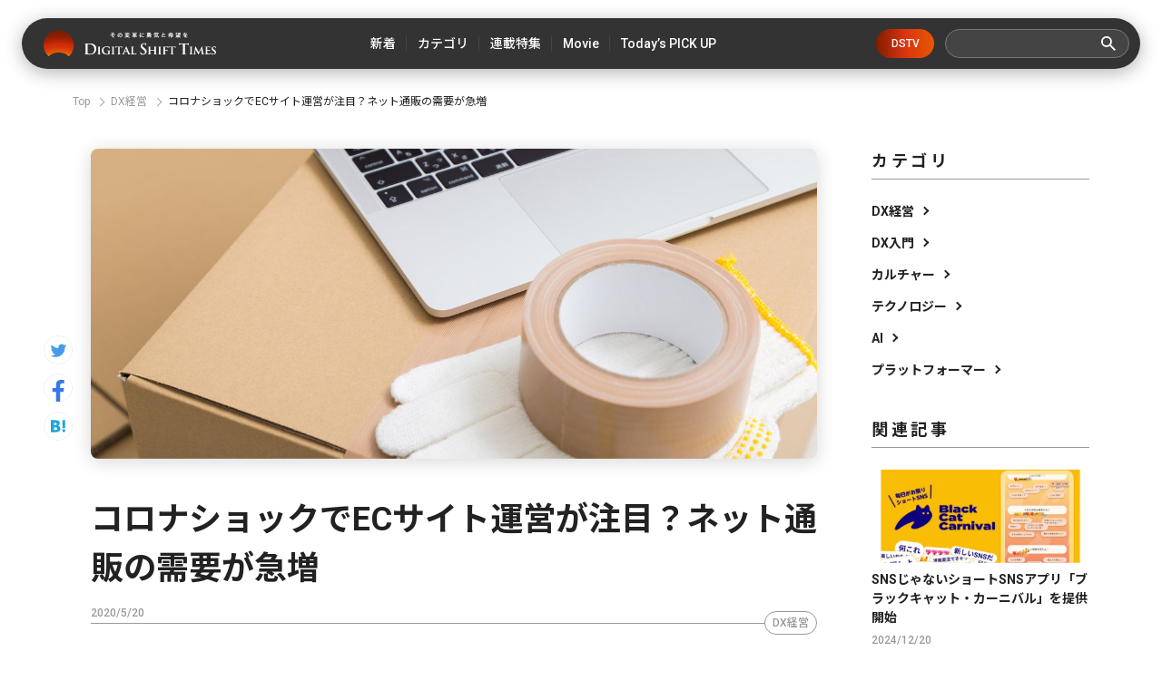

--- FILE ---
content_type: text/html; charset=utf-8
request_url: https://digital-shift.jp/flash_news/6656746
body_size: 14409
content:












    <!doctype html>
    <html>
    <head>
        <!-- Google Tag Manager -->
<script>(function(w,d,s,l,i){w[l]=w[l]||[];w[l].push({'gtm.start':
new Date().getTime(),event:'gtm.js'});var f=d.getElementsByTagName(s)[0],
j=d.createElement(s),dl=l!='dataLayer'?'&l='+l:'';j.async=true;j.src=
'https://www.googletagmanager.com/gtm.js?id='+i+dl;f.parentNode.insertBefore(j,f);
})(window,document,'script','dataLayer','GTM-W6DQM8P');</script>
<!-- End Google Tag Manager -->




        <meta http-equiv="X-UA-Compatible" content="IE=edge">
        <meta charset="UTF-8">
        <meta name="viewport" content="width=device-width, initial-scale=1.0, user-scalable=0">
        <title>コロナショックでECサイト運営が注目？ネット通販の需要が急増 - Digital Shift Times（デジタル シフト タイムズ） その変革に勇気と希望を</title>
        
        <link href="https://cdn.clipkit.co/tenants/591/sites/favicons/000/000/001/square/af4c322c-79fc-4c0a-9e52-e8421203f718.png?1558518639" rel="shortcut icon" type="image/vnd.microsoft.icon">
        <link rel="apple-touch-icon" href="https://cdn.clipkit.co/tenants/591/sites/touch_icons/000/000/001/square/4e36e2c1-d5f8-4bef-ae00-4b5fa44b039a.png?1559557236">
        <link rel="preconnect" href="https://fonts.googleapis.com">
        <link rel="preconnect" href="https://fonts.gstatic.com" crossorigin>
        <link href="https://fonts.googleapis.com/css2?family=Noto+Sans+JP:wght@400;500;700&family=Roboto:wght@400;500;700&family=Akshar:wght@400;600&display=swap" rel="stylesheet">
        <link href="https://cdn.clipkit.co/tenants/591/resources/assets/000/000/542/original/slick-theme.css?1685606679" rel="stylesheet">
        <link href="https://cdn.clipkit.co/tenants/591/resources/assets/000/000/543/original/slick.css?1685606679" rel="stylesheet">
        
          <link rel="stylesheet" href="https://cdn.clipkit.co/tenants/591/resources/assets/000/000/172/original/richtext.css?1603354153">
        
        <link rel="stylesheet" media="screen" href="https://cdn.clipkit.co/clipkit/stylesheets/application-1.0.css">
        <link href="https://cdn.clipkit.co/tenants/591/resources/assets/000/000/502/original/style.css?1718807831" rel="stylesheet">
        
        <script src="https://cdn.clipkit.co/tenants/591/resources/assets/000/000/534/original/jquery.min.js?1685606678"></script>

        <!--default-->
        <link rel="stylesheet" href="//maxcdn.bootstrapcdn.com/font-awesome/4.6.3/css/font-awesome.min.css">
        
        <!-- cookie.js  -->
        <script src="https://cdnjs.cloudflare.com/ajax/libs/jquery-cookie/1.4.1/jquery.cookie.js"></script>
        <!-- Lightcase -->
        
        
        <!-- digital day -->
        <link rel="stylesheet" href="https://cdn.clipkit.co/tenants/591/resources/assets/000/000/488/original/jquery.yycountdown.css?1633049403">  
        <script src="https://cdn.clipkit.co/tenants/591/resources/assets/000/000/487/original/jquery.yycountdown.min.js?1633049403"></script>
        <!--国際化対応-->
        <script>
          function I18nDummy() {}
          I18nDummy.prototype = {
            defaultLocale : function() { return 'ja'; } ,
            locale : function() { return 'ja'; }
          }
          window.I18n = I18nDummy;
        </script>
        
        
  
  
  
  
    <link rel="canonical" href="https://digital-shift.jp/flash_news/6656746">
  
  
  
  
  
  
  <meta name="description" content="">
  <meta name="keywords" content="">
  <meta name="twitter:card" content="summary_large_image">
  <meta name="twitter:domain" content="digital-shift.jp">
  <meta name="twitter:title" content="コロナショックでECサイト運営が注目？ネット通販の需要が急増 - Digital Shift Times（デジタル シフト タイムズ） その変革に勇気と希望を">
  <meta name="twitter:image" content="https://cdn.clipkit.co/tenants/591/articles/images/000/000/614/large/8c85b5be-e5da-4785-9c7b-b2c23456b2a5.jpg?1588300442">
  <meta name="twitter:description" content="">
  <meta property="og:site_name" content="Digital Shift Times（デジタル シフト タイムズ） その変革に勇気と希望を">
  <meta property="og:title" content="コロナショックでECサイト運営が注目？ネット通販の需要が急増">
  <meta property="og:description" content="">
  <meta property="og:type" content="article">
  <meta property="og:url" content="https://digital-shift.jp/flash_news/6656746">
  <meta property="og:image" content="https://cdn.clipkit.co/tenants/591/articles/images/000/000/614/large/8c85b5be-e5da-4785-9c7b-b2c23456b2a5.jpg?1588300442">
  <script type="application/ld+json">
  {
    "@context": "http://schema.org",
    "@type": "NewsArticle",
    "mainEntityOfPage":{
      "@type":"WebPage",
      "@id": "https://digital-shift.jp/flash_news/6656746"
    },
    "headline": "コロナショックでECサイト運営が注目？ネット通販の需要が急増",
    "image": {
      "@type": "ImageObject",
      "url": "https://cdn.clipkit.co/tenants/591/articles/images/000/000/614/medium/8c85b5be-e5da-4785-9c7b-b2c23456b2a5.jpg?1588300442",
      "width": 800,
      "height": 600
    },
    "datePublished": "2020-05-20T17:02:15+09:00",
    "dateModified": "2020-05-20T17:02:15+09:00",
    "author": {
      "@type": "Person",
      "name": "ライター"
    },
    "publisher": {
      "@type": "Organization",
      "name": "Digital Shift Times（デジタル シフト タイムズ） その変革に勇気と希望を",
      "logo": {
        "@type": "ImageObject",
        "url": "https://cdn.clipkit.co/tenants/591/sites/logos/000/000/001/logo_sm/54481d30-6240-4181-aba6-b9ad9ea020f8.png?1558518213"
      }
    },
    "description": ""
  }
  </script>

        <!-- headタグ内の下部に挿入されます -->

<!-- Facebook Pixel Code -->
<script>
!function(f,b,e,v,n,t,s)
{if(f.fbq)return;n=f.fbq=function(){n.callMethod?
n.callMethod.apply(n,arguments):n.queue.push(arguments)};
if(!f._fbq)f._fbq=n;n.push=n;n.loaded=!0;n.version='2.0';
n.queue=[];t=b.createElement(e);t.async=!0;
t.src=v;s=b.getElementsByTagName(e)[0];
s.parentNode.insertBefore(t,s)}(window,document,'script',
'https://connect.facebook.net/en_US/fbevents.js');
 fbq('init', '798632957314376'); 
fbq('track', 'PageView');
</script>
<noscript>
 <img height="1" width="1" 
src="https://www.facebook.com/tr?id=798632957314376&ev=PageView
&noscript=1"/>
</noscript>
<!-- End Facebook Pixel Code -->

<meta name="google-site-verification" content="1lqBs8v4TV28nGNETd2vDsdgaTUJiH21ATg2p6dWq58" />
    <meta name="csrf-param" content="authenticity_token" />
<meta name="csrf-token" content="AubZa620ACz2BabdkGcJ1xMATDoxOBNnnoMJuqo44fhj9iJTQb_7pT0t8X1wcLjDjZ4_uEzRO3-bTImyPFvEkw" /><script>window.routing_root_path = '';
window.site_name = 'media';
I18n.defaultLocale = 'ja';
I18n.locale = 'ja';</script></head>
	
    <body>
        <!-- bodyタグ内の上部に挿入されます -->

<!-- Google Tag Manager (noscript) -->
<noscript><iframe src="https://www.googletagmanager.com/ns.html?id=GTM-W6DQM8P"
height="0" width="0" style="display:none;visibility:hidden"></iframe></noscript>
<!-- End Google Tag Manager (noscript) -->

<!-- Vタグ -->
<script src="https://cdn.vdist.link/js/vtag.advertorial.20210412.js"></script>
<script>
 VTag.initTracker('Qysv0N4VRcKq4WMTl0IZ7A', 'd8af331f-7a82-4645-af82-fab3bd16b8be')
</script>

        <header class="l_header">
	<div class="inner flex">
	  
		  <div class="_logo"><a class="flex" href="/">
  			<img src="https://cdn.clipkit.co/tenants/591/resources/assets/000/000/531/original/logo.svg?1685606677" alt="Digital Shift Times（デジタル シフト タイムズ） その変革に勇気と希望を">
  		</a></div>
    
		<ul class="flex _nav">
			<li><a href="https://digital-shift.jp/pick-up"><span>新着</span></a></li>
			<li class="_parent_menu">
				<a><span>カテゴリ</span></a>
				<nav class="_child_menu">
					<ul class="flex">
						<li><a href="https://digital-shift.jp/dx_management">DX経営</a></li>
						<li><a href="https://digital-shift.jp/dx_introduction">DX入門</a></li>
						<li><a href="https://digital-shift.jp/culture">カルチャー</a></li>
						<li><a href="https://digital-shift.jp/technology">テクノロジー</a></li>
						<li><a href="https://digital-shift.jp/ai">AI</a></li>
						<li><a href="https://digital-shift.jp/platformer">プラットフォーマー</a></li>
					</ul>
				</nav>
			</li>
			<li><a href="https://digital-shift.jp/series"><span>連載特集</span></a></li>
			<li class="_parent_menu">
				<a><span>Movie</span></a>
				<nav class="_child_menu">
					<ul class="flex">
						<li><a href="https://digital-shift.jp/dstv">DSTV</a></li>
						<li><a href="https://digital-shift.jp/experience-report">体験レポート</a></li>
					</ul>
				</nav>
			</li>
			<li><a href="https://digital-shift.jp/flash_news"><span>Today’s PICK UP</span></a></li>
		</ul>
		<a class="_btn_dstv" href="https://digital-shift.jp/dstv">DSTV</a>
		<div class="prt_search">
			<form action="/search" role="search">
				<div class="_search flex">
					<input type="text" id="nav-keyword-search" name="q" value="" autocomplete="off">
					<button class="flex" type="submit"><img src="https://cdn.clipkit.co/tenants/591/resources/assets/000/000/521/original/ico_search.svg?1685606676"></button>
				</div>
			</form>
		</div>
		<i class="btn_menu_open"></i>
	</div>
</header>

<div class="forSp">
	<nav class="l_modal_menu" style="display: none;">
		<div class="inner">
			<div class="prt_search">
				<form action="/search" role="search">
					<div class="_search flex">
						<input type="text" id="nav-keyword-search" name="q" value="" autocomplete="off">
						<button class="flex" type="submit"><img src="https://cdn.clipkit.co/tenants/591/resources/assets/000/000/521/original/ico_search.svg?1685606676"></button>
					</div>
				</form>
			</div>
			<ul class="_nav">
				<li><a href="https://digital-shift.jp/pick-up"><span class="flex">新着</span></a></li>
				<li>
					<span class="flex _more">カテゴリ</span>
					<ul>
						<li><a href="https://digital-shift.jp/dx_management"><span class="flex">DX経営</span></a></li>
						<li><a href="https://digital-shift.jp/dx_introduction"><span class="flex">DX入門</span></a></li>
						<li><a href="https://digital-shift.jp/culture"><span class="flex">カルチャー</span></a></li>
						<li><a href="https://digital-shift.jp/technology"><span class="flex">テクノロジー</span></a></li>
						<li><a href="https://digital-shift.jp/ai"><span class="flex">AI</span></a></li>
						<li><a href="https://digital-shift.jp/platformer"><span class="flex">プラットフォーマー</span></a></li>
					</ul>
				</li>
				<li><a href="https://digital-shift.jp/series"><span class="flex">連載特集</span></a></li>
				<li>
					<span class="flex _more">Movie</span>
					<ul>
						<li><a href="https://digital-shift.jp/dstv"><span class="flex">DSTV</span></a></li>
						<li><a href="https://digital-shift.jp/experience-report"><span class="flex">体験レポート</span></a></li>
					</ul>
				</li>
				<li><a href="https://digital-shift.jp/flash_news"><span class="flex">Today’s PICK UP</span></a></li>
			</ul>
			<a class="_btn_dstv" href="https://digital-shift.jp/dstv">DSTV</a>
			<ul class="_sns flex">
				<li><a href="https://www.facebook.com/Digital.Shift.Times/" target="_blank"><img src="https://cdn.clipkit.co/tenants/591/resources/assets/000/000/525/original/ico_sns_fb_wt.svg?1685606677"></a></li>
				<li><a href="https://twitter.com/DST_edit" target="_blank"><img src="https://cdn.clipkit.co/tenants/591/resources/assets/000/000/529/original/ico_sns_tw_wt.svg?1685606677"></a></li>
				<li><a href="https://www.youtube.com/@Digital-Shift-Times/featured" target="_blank"><img src="https://cdn.clipkit.co/tenants/591/resources/assets/000/000/530/original/ico_sns_youtube_wt.svg?1685606677"></a></li>
			<li><a href="https://www.tiktok.com/@digitalshifttimes_ch?is_from_webapp=1&sender_device=pc" target="_blank"><img src="https://cdn.clipkit.co/tenants/591/resources/assets/000/000/527/original/ico_sns_tiktok_wt.svg?1685606677"></a></li>
			</ul>
		</div>
	</nav>
</div>



<div class="l_wrapper">
  

  




<nav class="l_breadcrumb">
  <div class="inner">
    <ul class="flex">
      
        <li class="flex" itemprop="itemListElement" itemscope itemtype="http://schema.org/ListItem">
          
          
          
          <a itemprop="item" href="/">
            <span itemprop="name">
              
                Top
              
            </span>
          </a>
          <meta itemprop="position" content="1">
          
          
        </li>
        
      
        <li class="flex" itemprop="itemListElement" itemscope itemtype="http://schema.org/ListItem">
          
          
          
          
          
          
          <a itemprop="item" href="https://digital-shift.jp/dx_management">
            <span itemprop="name">
              DX経営
            </span>
          </a>
          <meta itemprop="position" content="2">
          
          
          
          
          
        </li>
        
      
      <li class="flex" itemprop="itemListElement" itemscope itemtype="http://schema.org/ListItem">
        <strong itemprop="name">コロナショックでECサイト運営が注目？ネット通販の需要が急増</strong>
        <meta itemprop="position" content="3">
      </li>
    </ul>
  </div>
</nav>



        
 

<div class="l_pg_article">
	<div class="inner flex">
		<div class="prt_article_sns">
			<ul>
				<li><a href="https://twitter.com/intent/tweet?url=https://digital-shift.jp/flash_news/6656746&text=コロナショックでECサイト運営が注目？ネット通販の需要が急増" target="_blank"><img src="https://cdn.clipkit.co/tenants/591/resources/assets/000/000/528/original/ico_sns_tw.svg?1685606677"></a></li>
				<li><a href="https://www.facebook.com/sharer/sharer.php?u=https://digital-shift.jp/flash_news/6656746" target="_blank"><img src="https://cdn.clipkit.co/tenants/591/resources/assets/000/000/524/original/ico_sns_fb.svg?1685606677"></a></li>
				<li><a href="http://b.hatena.ne.jp/entry/https://digital-shift.jp/flash_news/6656746" data-hatena-bookmark-title="コロナショックでECサイト運営が注目？ネット通販の需要が急増" target="_blank"><img src="https://cdn.clipkit.co/tenants/591/resources/assets/000/000/526/original/ico_sns_hb.svg?1685606677"></a></li>
			</ul>
		</div>

		<div class="_main">
			<article>
				<section class="_head">
					<div class="_photo">
						<figure>
							<img src="https://cdn.clipkit.co/tenants/591/articles/images/000/000/614/large/8c85b5be-e5da-4785-9c7b-b2c23456b2a5.jpg?1588300442">
						</figure>
					</div>
					<h1>コロナショックでECサイト運営が注目？ネット通販の需要が急増</h1>
					<div class="_data">
						<p class="_date" itemprop="datePublished" datetime="2020-05-20 17:02:15 +0900">2020/5/20</p>
						<div class="_cat flex">
						  
						  
						  
						  
              
             
              
      				<a href="https://digital-shift.jp/dx_management">DX経営</a>
      				
						  
						</div>
					</div>
					
          
          
          
          
          
         
          
        </section>
        <section class="_body ">
          
          
          
          

            
              
              
                
            
              <div class="p-toc">
                <p>Contents</p>
                <ul>
                  
                  
                    <li class="lvitem_head_h2 item_head_h2">
                      <a href="#item6780">コロナショックで窮地に立たされる経済</a>
                    </li>
                  
                  
                    <li class="lvitem_head_h2 item_head_h2">
                      <a href="#item6783">コロナショックでECサイトが注目を集める理由</a>
                    </li>
                  
                  
                    <li class="lvitem_head_h2 item_head_h2">
                      <a href="#item6786">売り上げ減の企業に向けてECサイト支援が続出</a>
                    </li>
                  
                </ul>
              </div>
             
          
                
              
              
            
            
            
            
        
        
          <div class="article-item item_rich_text " id="item7364" data-item-id="7364" data-item-type="ItemRichText"><div class="item-body-hbr">新型コロナウィルスの感染拡大をきっかけに、多くの企業が経済的なピンチに追い込まれています。この厳しい状況下で今注目されているのが「ECサイト運営」です。これまで店舗販売をしてきた企業も、外出自粛要請を受け、大きな経済損失を受けていますが、ECサイトを運営することによって収入源を増やせるかもしれません。今回はコロナショックで打撃を受けた企業やフリーランサーに向けて、ECサイト運営について詳しく解説していきます。</div></div>
        
        

          
          

            
            
            
            
        
        
          <div class="article-item item_heading item_head_h2 " id="item6780" data-item-id="6780" data-item-type="ItemHeading">
            <h2 class="head">コロナショックで窮地に立たされる経済</h2>
          </div>
        
        

          
          

            
            
            
            
         
          
          <div class="article-item item_image item_image_center" id="item6781" data-item-id="6781" data-item-type="ItemImage">
            <div class="media">
              <div class="pull-sm-left">
                <a class="lightbox" href="https://cdn.clipkit.co/tenants/591/item_images/images/000/006/781/large/e9ccfb1c-79ee-4507-867f-73833e9712d8.jpg?1588300471" title="">
                  <span class="inline-image">
                    <img class="img-responsive item-image" alt="" data-reference="" src="https://cdn.clipkit.co/tenants/591/item_images/images/000/006/781/original/e9ccfb1c-79ee-4507-867f-73833e9712d8.jpg?1588300471">
                  </span>
                </a>
                
                <div class="media-body">
                  
                  
                
                
                  
                </div>
              </div>
            </div>
          </div>

        

          
          

            
            
            
            
        
        
          <div class="article-item item_rich_text " id="item6782" data-item-id="6782" data-item-type="ItemRichText"><div class="item-body-hbr">新型コロナウィルスで、どれだけの企業や個人に経済的な打撃を受けたのか、まずは今の状況について改めて確認していきましょう。<br>
<br>
<span class="decoration-01"></span><span class="bg-yellow"><span class="decoration-01">新型コロナウィルスで日本経済はリーマンショック以上の打撃<br>
</span></span><br>
新型コロナウィルスの経済的危機は、リーマンショック以上であるとする専門家も多いです。海外からの観光客が途絶えたことにより、観光業や旅行会社に大きな打撃を与えた頃から不況が始まりました。現状では、緊急事態宣言が全国に広がり、飲食業や接客を伴うサービス業も営業自粛が要請されています。企業の収入は減る一方ですが、従業員の給与は払わなければいけません。正規、非正規に限らず、雇用継続の問題も出ています。<br>
<br>
国からの経済的な補償はまだ不明確な部分がたくさんあり、仕事を休まなければいけない従業員はもちろんですが、雇用している企業側にとっても経営をやりくりしなければいけない状況でしょう。<br>
<br>
<span class="decoration-01"></span><span class="bg-yellow"><span class="decoration-01">コロナショックで特に打撃を受けた業種<br>
</span></span><br>
コロナショックで大きな打撃を受けた業種は主に「小売業」や「外食産業」「交通」です。インバウンドが主な収入源であった観光業なども、コロナウィルスの感染拡大が広がったことにより、ホテルや航空や交通のキャンセルが相次ぎ大ダメージを受けています。元々ギリギリの営業をしていた旅館などは、倒産に追い込まれることも。小売業の店舗販売がメインである百貨店やアパレル関係も非常に苦しい経済状況と言えるでしょう。<br>
<br>
あらゆる産業が外出自粛要請が出てから買い物客が減少し、経営が厳しくなっているようです。他にも外食産業も経済的な多大な打撃を受けており、コロナウィルスが落ち着くまでは資金繰りに苦労する店も多いのではないでしょうか。<br>
<br>
<span class="decoration-01"></span><span class="bg-yellow"><span class="decoration-01">収入は減るが休校などで支出は増える<br>
</span></span><br>
企業や個人の収入は減る一方で、家計の支出は増えています。学校に通うお子さんがいる家庭では休校が続き、給食がない分、1日3食の食事を用意しなければなりません。調理にかかる負担も大きく、家事の手間を省くためにテイクアウトや冷凍食品などに頼れば、食費は必然と割高に。家で過ごすことが多くなったことから、光熱費が通常より高くなってしまった家庭も多いのではないでしょうか。<br>
<br>
家庭での過ごし方によってかかる金額こそ違うものの、家計の負担は多少なりとも多くなっています。コロナショックはまだ始まったばかりなので、どのように支出を減らし、収入を増やしていくのかが課題になっていくでしょう。</div></div>
        
        

          
          

            
            
            
            
        
        
          <div class="article-item item_heading item_head_h2 " id="item6783" data-item-id="6783" data-item-type="ItemHeading">
            <h2 class="head">コロナショックでECサイトが注目を集める理由</h2>
          </div>
        
        

          
          

            
            
            
            
         
          
          <div class="article-item item_image item_image_center" id="item6784" data-item-id="6784" data-item-type="ItemImage">
            <div class="media">
              <div class="pull-sm-left">
                <a class="lightbox" href="https://cdn.clipkit.co/tenants/591/item_images/images/000/006/784/large/744ff4ca-774f-4382-a266-f03a3de90af4.jpg?1588300576" title="">
                  <span class="inline-image">
                    <img class="img-responsive item-image" alt="" data-reference="" src="https://cdn.clipkit.co/tenants/591/item_images/images/000/006/784/original/744ff4ca-774f-4382-a266-f03a3de90af4.jpg?1588300576">
                  </span>
                </a>
                
                <div class="media-body">
                  
                  
                
                
                  
                </div>
              </div>
            </div>
          </div>

        

          
          

            
            
            
            
        
        
          <div class="article-item item_rich_text " id="item6785" data-item-id="6785" data-item-type="ItemRichText"><div class="item-body-hbr">コロナウィルスの影響で経済が不安定になりつつも、ECサイトの売り上げは徐々に上がっているそう。コロナショックで売り上げが落ちた企業や個人は、ECサイト運営の魅力について見ていきましょう。<br>
<br>
<span class="decoration-01"></span><span class="bg-yellow"><span class="decoration-01">コロナショックで巣ごもり消費が話題に<br>
</span></span><br>
コロナウィルスの感染拡大防止として外出自粛要請が出てから、巣ごもり消費が増えています。家にいることが多くなったのをきっかけに、これまで店舗で購入していたものも、ECサイトで購入するようになったのが1つの理由。人との接触をなるべく避けるためにも、通販を利用するのは非常に効率的です。<br>
<br>
また、普段は仕事で忙しくECサイトをゆっくり閲覧できなかった人も、テレワークやリモートワークをきっかけに時間ができ、消費に繋がっている傾向にあるのだとか。テレワークの導入で個人の時間が増えたことや、買い物での外出を避けようとする意識から、ECサイトの需要が高まってきたのでしょう。<br>
<br>
<span class="decoration-01"></span><span class="bg-yellow"><span class="decoration-01">店頭販売からECサイトへ乗り出す企業も<br>
</span></span><br>
これまで店舗販売で売り上げを上げてきた企業も、コロナウィルスをきっかけにECサイト運営を検討しはじめています。消費者が外出を控えているのがECサイトを立ち上げる大きな要因。通常は外で費やしていた娯楽費はかからなくなり、その分懐に余裕ができた人も少なくありません。いつもは外食で美味しい食事を楽しんでいた人も、通販でご当地グルメを購入したり、普段は買わない高級食材で料理をしたり…と、外に出ずにグルメを楽しむ方法を模索しているようです。<br>
<br>
スポーツジムに通っていた人は自宅で利用できるトレーニングマシンやエクササイズ機器を購入したり、映画館によく通っていた人はこれを機に有料チャンネルに加入したりと「家でできること」に注目が集まっています。今ではECサイトで販売されているのは「モノ」だけではありません。オンラインで利用できるサービスが増えているので、これから一層需要は高まっていくでしょう。<br>
<br>
<span class="decoration-01"><span class="bg-yellow">ECサイトの需要は益々高まっていく見込み<br>
</span></span><br>
コロナウィルスの終息が見えない今、ECサイトの需要は益々高くなっていくと見込まれています。今回のコロナウィルスの一件を機に、これまでECサイトを利用してなかった人でも、新たな買い物方法としてECサイトを使い始めた方も多いのではないでしょうか。外出自粛が解除されても「家にいながら買い物ができる利便性」に気づいた消費者は、ECサイトを利用し続けるでしょう。<br>
<br>
ECサイトに乗り出す企業が増えれば、これからネットで購入できる商品のカテゴリも増えていくかもしれません。ECサイトは企業側とユーザー、どちらにも需要があると言って良いのではないでしょうか。</div></div>
        
        

          
          

            
            
            
            
        
        
          <div class="article-item item_heading item_head_h2 " id="item6786" data-item-id="6786" data-item-type="ItemHeading">
            <h2 class="head">売り上げ減の企業に向けてECサイト支援が続出</h2>
          </div>
        
        

          
          

            
            
            
            
         
          
          <div class="article-item item_image item_image_center" id="item6787" data-item-id="6787" data-item-type="ItemImage">
            <div class="media">
              <div class="pull-sm-left">
                <a class="lightbox" href="https://cdn.clipkit.co/tenants/591/item_images/images/000/006/787/large/3c16b851-a872-4298-bfe2-deace20cfe61.jpg?1588300642" title="">
                  <span class="inline-image">
                    <img class="img-responsive item-image" alt="" data-reference="" src="https://cdn.clipkit.co/tenants/591/item_images/images/000/006/787/original/3c16b851-a872-4298-bfe2-deace20cfe61.jpg?1588300642">
                  </span>
                </a>
                
                <div class="media-body">
                  
                  
                
                
                  
                </div>
              </div>
            </div>
          </div>

        

          
          

            
            
            
            
        
        
          <div class="article-item item_rich_text " id="item6788" data-item-id="6788" data-item-type="ItemRichText"><div class="item-body-hbr">コロナショックをきっかけにECサイト運営を検討しているけれど、スタート資金や必要な知識が乏しく、なかなか踏み出せないという方もいるのではないでしょうか。そんな企業や個人に向けて、ECサイト運営をサポートしてくれる会社を3つ紹介します。ECサイト運営を検討している方は、ぜひ参考にしてください。<br>
<br>
<span class="decoration-01"></span><span class="bg-yellow"><span class="decoration-01">aishipR/RENTAL<br>
</span></span><br>
aishipは、ECサイトの構築から運用まで支援している会社です。コロナショックの影響で、店舗販売が難しくなった企業の新規ECサイトの構築や運用をサポートしているのだそう。既にECサイトを運用している企業でも、売り上げが低迷していたり、強化する必要があったりする場合もサポートの対象となっています。<br>
<br>
ECサイトを導入する初期費用は最大で10万円、ECサイトのリニューアル費用を23万円から13万円に値下げするなど、コロナウィルスで打撃を受けた企業をバックアップ。ただし、申込期限は2020年5月末日となっているので、導入を考えている方は早めに相談した方が良いかもしれません。<br>
<br>
<span class="decoration-01"></span><span class="bg-yellow"><span class="decoration-01">株式会社かいな<br>
</span></span><br>
株式会社かいなは、ECサイトの構築や記事コンテンツの作成を手掛けている会社です。コロナウィルスで困っている方に自分たちができることを考え、ECサイトの集客支援を行っているのだそう。店舗販売からECサイト運営が急務だとしている企業のサポートもしてくれています。<br>
<br>
それぞれのサイトに必要なサポートは違うことから、ヒアリングを行ってから必要な予算を提示してくれるのだそう。具体的には40％オフの価格でサービスを提供してくれるのですが、実質的にサポートできるサイトは5つ程度が限界とのことです。売り上げアップを急いでいる方は、早めにヒアリングを受けることをおすすめします。<br>
<br>
<span class="decoration-01"></span><span class="bg-yellow"><span class="decoration-01">株式会社ウェルボン<br>
</span></span><br>
株式会社ウェルボンは、実店舗で販売していた商品の在庫や売り上げの見込みが立たない企業に向けて「Amazon.co.jp」を使った運用サポートを行っています。処理しきれない在庫を抱えている方や、売り上げの減少や規模の縮小で悩んでいる方に、少しでもコロナショックの影響を少なくしようと立ち上がってくれた会社。<br>
<br>
初期費用は0円で、運用費用も50％オフでサービスを提供しているのだそう。実店舗の営業が難しくなってしまった方や抱えた在庫に悩んでいる方は、一度相談してみる価値があるのではないでしょうか。<br>
<br>
<br>
<br>
<span class="decoration-01">コロナショックを少しでも軽減するためにECサイトの導入検討を</span><br>
<br>
コロナショックで多くの企業が経済打撃を受けていますが、業種によってはECサイトを活用して売り上げをアップさせられるかもしれません。ECサイトはただ商品を出品するだけではなく、運営や管理が肝となります。ECサイト運営の知識がない方は、専門の業者に相談してみると良いでしょう。コロナショックは長期戦と言われています。売り上げの減少に頭を悩ませている方は、ECサイトの導入について前向きに検討してみてはいかがですか。</div></div>
        
        

          
          
      
      
          
          
      

          
          
    
          
            
            
          
    
          
    
        </section>
        
        
        
			</article>
		</div>

    <div class="_aside">
	<section class="l_side_category">
		<h2>カテゴリ</h2>
		<ul>
			<li><a class="flex" href="https://digital-shift.jp/dx_management">DX経営</a></li>
			<li><a class="flex" href="https://digital-shift.jp/dx_introduction">DX入門</a></li>
			<li><a class="flex" href="https://digital-shift.jp/culture">カルチャー</a></li>
			<li><a class="flex" href="https://digital-shift.jp/technology">テクノロジー</a></li>
			<li><a class="flex" href="https://digital-shift.jp/ai">AI</a></li>
			<li><a class="flex" href="https://digital-shift.jp/platformer">プラットフォーマー</a></li>
		</ul>
	</section>
	<section class="l_side_related">
		<h2>関連記事</h2>
    
    
    
    
		  

		  

		  

		  
          
		  
		    
		    
		    
		    
		      
		         

	<div class="item_list_article">
		<a href="/flash_news/FN241220_2">
			<div class="_photo">
				<figure>
				  
				    <img src="https://cdn.clipkit.co/tenants/591/articles/images/000/009/540/medium/8c7d3bac-87d4-4d10-9403-347e4515b685.png?1734662461" alt="SNSじゃないショートSNSアプリ「ブラックキャット・カーニバル」を提供開始">
				  
				</figure>
			</div>
			<p class="t1">SNSじゃないショートSNSアプリ「ブラックキャット・カーニバル」を提供開始</p>
		</a>
		<div class="_data flex">
			<div class="_info">
				<p class="_date">2024/12/20</p>
			</div>
		</div>
	</div>



		        
		        
            
		      
		    
		      
		         

	<div class="item_list_article">
		<a href="/flash_news/FN241224_3">
			<div class="_photo">
				<figure>
				  
				    <img src="https://cdn.clipkit.co/tenants/591/articles/images/000/009/579/medium/1e528a59-666d-4a38-8c30-bd86e4b95a73.png?1734942539" alt="ギブリー、次世代型の生成AI活用プラットフォーム「MANA Studio」をリリース">
				  
				</figure>
			</div>
			<p class="t1">ギブリー、次世代型の生成AI活用プラットフォーム「MANA Studio」をリリース</p>
		</a>
		<div class="_data flex">
			<div class="_info">
				<p class="_date">2024/12/24</p>
			</div>
		</div>
	</div>



		        
		        
            
              
		  
	</section>
	<section class="l_side_popular">
		<h2>人気記事</h2>
		
		
		
		  
			
		     

	<div class="item_list_article">
		<a href="/startup_technology/200805">
			<div class="_photo">
				<figure>
				  
				    <img src="https://cdn.clipkit.co/tenants/591/articles/images/000/001/163/medium/824626c0-bb81-495a-9eff-552d5e7b75f4.png?1596599916" alt="美容室の鏡がスマートデバイスに！ミラーロイド社の最新loTミラーを体験してみた。">
				  
				</figure>
			</div>
			<p class="t1">美容室の鏡がスマートデバイスに！ミラーロイド社の最新loTミラーを体験してみた。</p>
		</a>
		<div class="_data flex">
			<div class="_info">
				<p class="_date">2020/8/5</p>
			</div>
		</div>
	</div>



		  
			
    
		  
			
		     

	<div class="item_list_article">
		<a href="/china/220202">
			<div class="_photo">
				<figure>
				  
				    <img src="https://cdn.clipkit.co/tenants/591/articles/images/000/004/778/medium/6030ccfb-95c1-4034-9c67-f4d45892ab9a.png?1643269162" alt="中国EV市場を席巻する、三大新興メーカーを徹底分析。脅威の中国EVメーカー最新事情・後編【中国デジタル企業最前線】">
				  
				</figure>
			</div>
			<p class="t1">中国EV市場を席巻する、三大新興メーカーを徹底分析。脅威の中国EVメーカー最新事情・後編【中国デジタル企業最前線】</p>
		</a>
		<div class="_data flex">
			<div class="_info">
				<p class="_date">2022/2/2</p>
			</div>
		</div>
	</div>



		  
			
    
		  
			
		     

	<div class="item_list_article">
		<a href="/startup_technology/220524">
			<div class="_photo">
				<figure>
				  
				    <img src="https://cdn.clipkit.co/tenants/591/articles/images/000/005/457/medium/d800c8f5-e3f2-476e-8478-912bcfb139d8.png?1653310547" alt="クリエイター支援プラットフォーム「Patreon（パトレオン）」〜海外ユニコーンウォッチ #9〜">
				  
				</figure>
			</div>
			<p class="t1">クリエイター支援プラットフォーム「Patreon（パトレオン）」〜海外ユニコーンウォッチ #9〜</p>
		</a>
		<div class="_data flex">
			<div class="_info">
				<p class="_date">2022/5/24</p>
			</div>
		</div>
	</div>



		  
			
    
		  
			
		     

	<div class="item_list_article">
		<a href="/marketing/190703">
			<div class="_photo">
				<figure>
				  
				    <img src="https://cdn.clipkit.co/tenants/591/articles/images/000/000/079/medium/cf79ea78-2f49-4478-8dc5-9bb1fcc547b1.png?1562050832" alt="「店舗は初めてゲランという世界観に触れる場所」　デジタルシフト成功の秘訣は、店舗との密な連携">
				  
				</figure>
			</div>
			<p class="t1">「店舗は初めてゲランという世界観に触れる場所」　デジタルシフト成功の秘訣は、店舗との密な連携</p>
		</a>
		<div class="_data flex">
			<div class="_info">
				<p class="_date">2019/7/3</p>
			</div>
		</div>
	</div>



		  
			
    
		  
			
		     

	<div class="item_list_article">
		<a href="/platformer/230713">
			<div class="_photo">
				<figure>
				  
				    <img src="https://cdn.clipkit.co/tenants/591/articles/images/000/007/660/medium/96c7449c-4005-4139-b5f2-9c9833e50cee.jpg?1689063880" alt="金利4%超の「アップル銀行」が日本に上陸したら。影響を受ける企業・業種は？">
				  
				</figure>
			</div>
			<p class="t1">金利4%超の「アップル銀行」が日本に上陸したら。影響を受ける企業・業種は？</p>
		</a>
		<div class="_data flex">
			<div class="_info">
				<p class="_date">2023/7/13</p>
			</div>
		</div>
	</div>



		  
			
    
	</section>
</div>

	</div>
</div>
<div class="_pos_scr"></div>




<section class="l_related">
	<div class="inner">
		<div class="prt_ttl_h2 flex">
			<h2>Related Articles</h2>
			<span>関連記事</span>
		</div>
    
    
    
    
    
		<div class="prt_related_slider" id="prt_related_slider">
		  

		  

		  

		  
          
		  
		    
		    
		    
		    
		      
		        

<div class="_item">
	<div class="item_list_article" id="article_1">
		<a href="/flash_news/FN241225_1">
			<div class="_photo">
				<figure>
				  
				    <img src="https://cdn.clipkit.co/tenants/591/articles/images/000/009/581/medium/772f841c-84b6-4431-9979-66f6f7141595.png?1735003324" alt="【特許登録】リテールメディア広告エンジン「ZETA AD」が正式に特許を取得">
				  
				</figure>
			</div>
			<p class="t1">【特許登録】リテールメディア広告エンジン「ZETA AD」が正式に特許を取得</p>
		</a>
		<div class="_data flex">
			<div class="_info">
				<p class="_date">2024/12/25</p>
				
				<a class="_cat" href="/flash_news">Today&#39;s PICK UP</a>
				
				
			</div>
			<i class="_more"></i>
		</div>
	</div>
</div>

		        
		        
            
		      
		    
		      
		        

<div class="_item">
	<div class="item_list_article" id="article_2">
		<a href="/flash_news/FN241225_3">
			<div class="_photo">
				<figure>
				  
				    <img src="https://cdn.clipkit.co/tenants/591/articles/images/000/009/583/medium/2e8e7023-039f-42ab-9ca2-5a1050455c8a.png?1735005899" alt="理想の声になれるアプリ！？スマホで使えるAIリアルタイムボイスチェンジャーの「ボイミー」をリリース。マイクに向かって喋るだけで、誰でも萌え声やイケボ風に音声変換が可能に。">
				  
				</figure>
			</div>
			<p class="t1">理想の声になれるアプリ！？スマホで使えるAIリアルタイムボイスチェンジャーの「ボイミー」をリリース。マイクに向かって喋るだけで、誰でも萌え声やイケボ風に音声変換が可能に。</p>
		</a>
		<div class="_data flex">
			<div class="_info">
				<p class="_date">2024/12/25</p>
				
				<a class="_cat" href="/flash_news">Today&#39;s PICK UP</a>
				
				
			</div>
			<i class="_more"></i>
		</div>
	</div>
</div>

		        
		        
            
		      
		    
		      
		        

<div class="_item">
	<div class="item_list_article" id="article_3">
		<a href="/flash_news/FN241226_4">
			<div class="_photo">
				<figure>
				  
				    <img src="https://cdn.clipkit.co/tenants/591/articles/images/000/009/588/medium/02b638cf-284c-404c-8d10-861acdb335ed.png?1735099318" alt="AROUSAL Tech、プレシリーズAラウンドで総額2億円の資金調達を実施。AIツール特化型のeラーニングサービスで、DXを推進。">
				  
				</figure>
			</div>
			<p class="t1">AROUSAL Tech、プレシリーズAラウンドで総額2億円の資金調達を実施。AIツール特化型のeラーニングサービスで、DXを推進。</p>
		</a>
		<div class="_data flex">
			<div class="_info">
				<p class="_date">2024/12/26</p>
				
				<a class="_cat" href="/flash_news">Today&#39;s PICK UP</a>
				
				
			</div>
			<i class="_more"></i>
		</div>
	</div>
</div>

		        
		        
            
		      
		    
		      
		        

<div class="_item">
	<div class="item_list_article" id="article_4">
		<a href="/flash_news/FN241224_3">
			<div class="_photo">
				<figure>
				  
				    <img src="https://cdn.clipkit.co/tenants/591/articles/images/000/009/579/medium/1e528a59-666d-4a38-8c30-bd86e4b95a73.png?1734942539" alt="ギブリー、次世代型の生成AI活用プラットフォーム「MANA Studio」をリリース">
				  
				</figure>
			</div>
			<p class="t1">ギブリー、次世代型の生成AI活用プラットフォーム「MANA Studio」をリリース</p>
		</a>
		<div class="_data flex">
			<div class="_info">
				<p class="_date">2024/12/24</p>
				
				<a class="_cat" href="/flash_news">Today&#39;s PICK UP</a>
				
				
			</div>
			<i class="_more"></i>
		</div>
	</div>
</div>

		        
		        
            
		      
		    
		      
		        

<div class="_item">
	<div class="item_list_article" id="article_5">
		<a href="/flash_news/FN241220_3">
			<div class="_photo">
				<figure>
				  
				    <img src="https://cdn.clipkit.co/tenants/591/articles/images/000/009/541/medium/725129b4-245c-4853-8f0f-a309d32bb23b.png?1734662855" alt="Ubie、厚生労働省「生産性向上・職場環境整備等事業」の活用支援を開始">
				  
				</figure>
			</div>
			<p class="t1">Ubie、厚生労働省「生産性向上・職場環境整備等事業」の活用支援を開始</p>
		</a>
		<div class="_data flex">
			<div class="_info">
				<p class="_date">2024/12/20</p>
				
				<a class="_cat" href="/flash_news">Today&#39;s PICK UP</a>
				
				
			</div>
			<i class="_more"></i>
		</div>
	</div>
</div>

		        
		        
            
              
		  
		  
  	</div>
	</div>
</section>






<section class="l_top_special _pg">
	<div class="inner">
		<div class="prt_ttl_h2 flex">
			<h2>Special Features</h2>
			<span>連載特集</span>
		</div>
		
		<div class="prt_special_slider">
		  
			  <div class="_item">
				  <div class="_bnr">
					  <a href="/digitalshift_strategy">
						  <img src="https://cdn.clipkit.co/tenants/591/collection_item_images/images/000/000/016/original/efd730ec-3800-4e38-8a03-927dff2ee764.png?1646791193" alt="世界最先端のデジタルシフト戦略">
					  </a>
				  </div>
			  </div>
			
			  <div class="_item">
				  <div class="_bnr">
					  <a href="/grow_disparity">
						  <img src="https://cdn.clipkit.co/tenants/591/collection_item_images/images/000/000/019/original/4e5dbdac-3428-484b-be98-e251d609d9e7.jpg?1685608109" alt="DX格差拡大中">
					  </a>
				  </div>
			  </div>
			
			  <div class="_item">
				  <div class="_bnr">
					  <a href="/reading_from_ipo">
						  <img src="https://cdn.clipkit.co/tenants/591/collection_item_images/images/000/000/020/original/43107476-ad3f-440c-9e20-3c4c66bfcec0.jpg?1685608185" alt="IPOから読み解く、デジタルシフト">
					  </a>
				  </div>
			  </div>
			
			  <div class="_item">
				  <div class="_bnr">
					  <a href="/challengers">
						  <img src="https://cdn.clipkit.co/tenants/591/collection_item_images/images/000/000/018/original/6deaf42a-f914-45e2-b7d5-efa4d6e8eb03.jpg?1681478230" alt="DIGITAL SHIFT TIMES FOR CHALLENGERS">
					  </a>
				  </div>
			  </div>
			
			  <div class="_item">
				  <div class="_bnr">
					  <a href="/dss2021-report">
						  <img src="https://cdn.clipkit.co/tenants/591/collection_item_images/images/000/000/014/original/a4d30878-ef63-4319-9c17-faeb365a02b5.png?1621990847" alt="イベントレポート From DIGITAL SHIFT SUMMIT 2021">
					  </a>
				  </div>
			  </div>
			
			  <div class="_item">
				  <div class="_bnr">
					  <a href="/society5.0">
						  <img src="https://cdn.clipkit.co/tenants/591/collection_item_images/images/000/000/004/original/07ce900d-9c23-4043-b4f1-e0a96d694e13.png?1615520242" alt="Society5.0 超スマート社会">
					  </a>
				  </div>
			  </div>
			
			  <div class="_item">
				  <div class="_bnr">
					  <a href="/unicorn">
						  <img src="https://cdn.clipkit.co/tenants/591/collection_item_images/images/000/000/005/original/2e3e32fe-5027-4176-ad3d-1626c8a47295.png?1615520255" alt="ユニコーンウォッチ">
					  </a>
				  </div>
			  </div>
			
			  <div class="_item">
				  <div class="_bnr">
					  <a href="/self-driving">
						  <img src="https://cdn.clipkit.co/tenants/591/collection_item_images/images/000/000/006/original/fa8d1732-5e60-42af-bc8b-e1bbc5afc851.png?1615520269" alt="これからモビリティはどう変わるのか？自動運転ラボ">
					  </a>
				  </div>
			  </div>
			
			  <div class="_item">
				  <div class="_bnr">
					  <a href="/privtech">
						  <img src="https://cdn.clipkit.co/tenants/591/collection_item_images/images/000/000/007/original/8123cc2e-47d7-42d3-99d4-00b65640be97.png?1615520298" alt="PrivTech - プライブテック -">
					  </a>
				  </div>
			  </div>
			
			  <div class="_item">
				  <div class="_bnr">
					  <a href="/cec">
						  <img src="https://cdn.clipkit.co/tenants/591/collection_item_images/images/000/000/008/original/f21bb2dd-5b1d-4007-b171-5fa50421b145.png?1615520312" alt="Customer Engagement Conference">
					  </a>
				  </div>
			  </div>
			
		</div>
		
		
		  <a class="item_btn_sm " href="https://digital-shift.jp/series">See More</a>
		
	</div>
</section>









<section class="l_top_popular _pg">
	<div class="inner">
		<div class="prt_ttl_h2 flex">
			<h2>Popular Posts</h2>
			<span>人気記事</span>
		</div>
		<ul class="_tab flex">
			<li><a class="select">月間</a></li>
			<li><a>総合</a></li>
		</ul>
		<div class="prt_box_popular">
		  
		  
			<div class="prt_popular_slider" id="prt_popular_slider_monthly">
			  
			    
			    
				    <div class="_item">
					     


	<div class="item_list_article" id="article_1">
		<a href="/startup_technology/200805">
			<div class="_photo">
				<figure>
				  
				    <img src="https://cdn.clipkit.co/tenants/591/articles/images/000/001/163/medium/824626c0-bb81-495a-9eff-552d5e7b75f4.png?1596599916" alt="美容室の鏡がスマートデバイスに！ミラーロイド社の最新loTミラーを体験してみた。">
				  
				</figure>
			</div>
			<p class="t1">美容室の鏡がスマートデバイスに！ミラーロイド社の最新loTミラーを体験してみた。</p>
		</a>
		<div class="_data flex">
			<div class="_info">
				<p class="_date">2020/8/5</p>
				
				<a class="_cat" href="https://digital-shift.jp/technology">テクノロジー</a>
				
			</div>
			<i class="_more"></i>
		</div>
	</div>



					    
					    
				    </div>
				  
				  
        
			    
			    
				    <div class="_item">
					     


	<div class="item_list_article" id="article_2">
		<a href="/china/220202">
			<div class="_photo">
				<figure>
				  
				    <img src="https://cdn.clipkit.co/tenants/591/articles/images/000/004/778/medium/6030ccfb-95c1-4034-9c67-f4d45892ab9a.png?1643269162" alt="中国EV市場を席巻する、三大新興メーカーを徹底分析。脅威の中国EVメーカー最新事情・後編【中国デジタル企業最前線】">
				  
				</figure>
			</div>
			<p class="t1">中国EV市場を席巻する、三大新興メーカーを徹底分析。脅威の中国EVメーカー最新事情・後編【中国デジタル企業最前線】</p>
		</a>
		<div class="_data flex">
			<div class="_info">
				<p class="_date">2022/2/2</p>
				
				<a class="_cat" href="https://digital-shift.jp/technology">テクノロジー</a>
				
			</div>
			<i class="_more"></i>
		</div>
	</div>



					    
					    
				    </div>
				  
				  
        
			    
			    
				    <div class="_item">
					     


	<div class="item_list_article" id="article_3">
		<a href="/startup_technology/220524">
			<div class="_photo">
				<figure>
				  
				    <img src="https://cdn.clipkit.co/tenants/591/articles/images/000/005/457/medium/d800c8f5-e3f2-476e-8478-912bcfb139d8.png?1653310547" alt="クリエイター支援プラットフォーム「Patreon（パトレオン）」〜海外ユニコーンウォッチ #9〜">
				  
				</figure>
			</div>
			<p class="t1">クリエイター支援プラットフォーム「Patreon（パトレオン）」〜海外ユニコーンウォッチ #9〜</p>
		</a>
		<div class="_data flex">
			<div class="_info">
				<p class="_date">2022/5/24</p>
				
				<a class="_cat" href="https://digital-shift.jp/platformer">プラットフォーマー</a>
				
			</div>
			<i class="_more"></i>
		</div>
	</div>



					    
					    
				    </div>
				  
				  
        
			    
			    
				    <div class="_item">
					     


	<div class="item_list_article" id="article_4">
		<a href="/marketing/190703">
			<div class="_photo">
				<figure>
				  
				    <img src="https://cdn.clipkit.co/tenants/591/articles/images/000/000/079/medium/cf79ea78-2f49-4478-8dc5-9bb1fcc547b1.png?1562050832" alt="「店舗は初めてゲランという世界観に触れる場所」　デジタルシフト成功の秘訣は、店舗との密な連携">
				  
				</figure>
			</div>
			<p class="t1">「店舗は初めてゲランという世界観に触れる場所」　デジタルシフト成功の秘訣は、店舗との密な連携</p>
		</a>
		<div class="_data flex">
			<div class="_info">
				<p class="_date">2019/7/3</p>
				
				<a class="_cat" href="https://digital-shift.jp/technology">テクノロジー</a>
				
			</div>
			<i class="_more"></i>
		</div>
	</div>



					    
					    
				    </div>
				  
				  
        
			    
			    
				    <div class="_item">
					     


	<div class="item_list_article" id="article_5">
		<a href="/platformer/230713">
			<div class="_photo">
				<figure>
				  
				    <img src="https://cdn.clipkit.co/tenants/591/articles/images/000/007/660/medium/96c7449c-4005-4139-b5f2-9c9833e50cee.jpg?1689063880" alt="金利4%超の「アップル銀行」が日本に上陸したら。影響を受ける企業・業種は？">
				  
				</figure>
			</div>
			<p class="t1">金利4%超の「アップル銀行」が日本に上陸したら。影響を受ける企業・業種は？</p>
		</a>
		<div class="_data flex">
			<div class="_info">
				<p class="_date">2023/7/13</p>
				
				<a class="_cat" href="https://digital-shift.jp/platformer">プラットフォーマー</a>
				
			</div>
			<i class="_more"></i>
		</div>
	</div>



					    
					    
				    </div>
				  
				  
            
			</div>
		</div>
		<div class="prt_box_popular _vanish">
		  
		  
			<div class="prt_popular_slider" id="prt_popular_slider_all">
			  
          
          
				    <div class="_item">
					     


	<div class="item_list_article" id="article_1">
		<a href="/startup_technology/MZ200224">
			<div class="_photo">
				<figure>
				  
				    <img src="https://cdn.clipkit.co/tenants/591/articles/images/000/000/357/medium/df71801e-b83e-4e5d-888b-0cd7781e3fb3.png?1582192152" alt="ただの激安通販アプリじゃない。AmazonにもマネできないWishの戦略 ～デジタルシフト未来マガジン〜">
				  
				</figure>
			</div>
			<p class="t1">ただの激安通販アプリじゃない。AmazonにもマネできないWishの戦略 ～デジタルシフト未来マガジン〜</p>
		</a>
		<div class="_data flex">
			<div class="_info">
				<p class="_date">2020/2/25</p>
				
				<a class="_cat" href="https://digital-shift.jp/platformer">プラットフォーマー</a>
				
			</div>
			<i class="_more"></i>
		</div>
	</div>



					    
					    
				    </div>
				  
				  
				
          
          
				    <div class="_item">
					     


	<div class="item_list_article" id="article_2">
		<a href="/china/220202">
			<div class="_photo">
				<figure>
				  
				    <img src="https://cdn.clipkit.co/tenants/591/articles/images/000/004/778/medium/6030ccfb-95c1-4034-9c67-f4d45892ab9a.png?1643269162" alt="中国EV市場を席巻する、三大新興メーカーを徹底分析。脅威の中国EVメーカー最新事情・後編【中国デジタル企業最前線】">
				  
				</figure>
			</div>
			<p class="t1">中国EV市場を席巻する、三大新興メーカーを徹底分析。脅威の中国EVメーカー最新事情・後編【中国デジタル企業最前線】</p>
		</a>
		<div class="_data flex">
			<div class="_info">
				<p class="_date">2022/2/2</p>
				
				<a class="_cat" href="https://digital-shift.jp/technology">テクノロジー</a>
				
			</div>
			<i class="_more"></i>
		</div>
	</div>



					    
					    
				    </div>
				  
				  
				
          
          
				    <div class="_item">
					     


	<div class="item_list_article" id="article_3">
		<a href="/platformer/230713">
			<div class="_photo">
				<figure>
				  
				    <img src="https://cdn.clipkit.co/tenants/591/articles/images/000/007/660/medium/96c7449c-4005-4139-b5f2-9c9833e50cee.jpg?1689063880" alt="金利4%超の「アップル銀行」が日本に上陸したら。影響を受ける企業・業種は？">
				  
				</figure>
			</div>
			<p class="t1">金利4%超の「アップル銀行」が日本に上陸したら。影響を受ける企業・業種は？</p>
		</a>
		<div class="_data flex">
			<div class="_info">
				<p class="_date">2023/7/13</p>
				
				<a class="_cat" href="https://digital-shift.jp/platformer">プラットフォーマー</a>
				
			</div>
			<i class="_more"></i>
		</div>
	</div>



					    
					    
				    </div>
				  
				  
				
          
          
				    <div class="_item">
					     


	<div class="item_list_article" id="article_4">
		<a href="/startup_technology/210512">
			<div class="_photo">
				<figure>
				  
				    <img src="https://cdn.clipkit.co/tenants/591/articles/images/000/003/140/medium/8a5e9c82-d097-4cb0-b1f2-bb6c6a528bf2.png?1619595796" alt="「8割以上の精度で、赤ちゃんが泣く理由が判明」CES2021イノベーションアワード受賞。注目の日本発ベビーテック企業とは">
				  
				</figure>
			</div>
			<p class="t1">「8割以上の精度で、赤ちゃんが泣く理由が判明」CES2021イノベーションアワード受賞。注目の日本発ベビーテック企業とは</p>
		</a>
		<div class="_data flex">
			<div class="_info">
				<p class="_date">2021/5/12</p>
				
				<a class="_cat" href="https://digital-shift.jp/technology">テクノロジー</a>
				
			</div>
			<i class="_more"></i>
		</div>
	</div>



					    
					    
				    </div>
				  
				  
				
          
          
				    <div class="_item">
					     


	<div class="item_list_article" id="article_5">
		<a href="/startup_technology/210215">
			<div class="_photo">
				<figure>
				  
				    <img src="https://cdn.clipkit.co/tenants/591/articles/images/000/002/531/medium/19261912-20b0-4cf9-ad7d-eb97c16efd55.png?1612776512" alt="世界のMaaS先進事例7選。鉄道・バス・タクシーなど交通手段を統合したサブスクモデルも！">
				  
				</figure>
			</div>
			<p class="t1">世界のMaaS先進事例7選。鉄道・バス・タクシーなど交通手段を統合したサブスクモデルも！</p>
		</a>
		<div class="_data flex">
			<div class="_info">
				<p class="_date">2021/2/15</p>
				
				<a class="_cat" href="https://digital-shift.jp/technology">テクノロジー</a>
				
			</div>
			<i class="_more"></i>
		</div>
	</div>



					    
					    
				    </div>
				  
				  
				    
			</div>
		</div>
		<a class="item_btn_sm" href="https://digital-shift.jp/popular-articles">See More</a>
	</div>
</section>





        </div>

<footer class="l_footer">
	<div class="inner">
		<a class="_logo" href="/"><img src="https://cdn.clipkit.co/tenants/591/resources/assets/000/000/531/original/logo.svg?1685606677" alt="Digital Shift Times（デジタル シフト タイムズ） その変革に勇気と希望を"></a>
		<ul class="_sns flex">
			<li><a href="https://twitter.com/DST_edit" target="_blank"><img src="https://cdn.clipkit.co/tenants/591/resources/assets/000/000/529/original/ico_sns_tw_wt.svg?1685606677"></a></li>
			<li><a href="https://www.facebook.com/Digital.Shift.Times/" target="_blank"><img src="https://cdn.clipkit.co/tenants/591/resources/assets/000/000/525/original/ico_sns_fb_wt.svg?1685606677"></a></li>
			<li><a href="https://www.youtube.com/@Digital-Shift-Times/featured" target="_blank"><img src="https://cdn.clipkit.co/tenants/591/resources/assets/000/000/530/original/ico_sns_youtube_wt.svg?1685606677"></a></li>
			<li><a href="https://www.tiktok.com/@digitalshifttimes_ch?is_from_webapp=1&sender_device=pc" target="_blank"><img src="https://cdn.clipkit.co/tenants/591/resources/assets/000/000/527/original/ico_sns_tiktok_wt.svg?1685606677"></a></li>
		</ul>
		<ul class="flex _nav">
			<li><a href="/about_digital-shift-times">デジタルシフトタイムズとは</a></li>
			<li><a href="/startup_technology/about_digital-shift">デジタルシフトとは</a></li>
			<li><a href="/company">運営会社</a></li>
			<li><a href="https://digital-holdings.co.jp/contact_dst" target="_blank">お問い合わせ</a></li>
			<li><a href="https://digital-holdings.co.jp/privacy" target="_blank">プライバシーポリシー</a></li>
			<li><a href="/ad-terms">広告掲載</a></li>
			<li><a href="/terms">利用規約</a></li>
		</ul>
		<p class="_copy">&copy; Digital Shift Times. All Rights Reserved.</p>
	</div>
</footer>

        <script src="https://cdn.clipkit.co/tenants/591/resources/assets/000/000/544/original/slick.min.js?1685606680"></script>
        <script src="https://cdn.clipkit.co/tenants/591/resources/assets/000/000/532/original/common.js?1685606677"></script>
        

        <!-- リニューアル以前からのtag -->
        <script>
          $(document).ready( function () {
              var domain = location.href.match(/^http?(s)?(:\/\/[a-zA-Z0-9-.:]+)/i)[0];
              $('a[href^=http]').not('[href*="'+domain+'"]').attr('target','_blank');
           
              // ドメイン名の取得はlocationプロパティでも取得することができます。
              // 正規表現で取得した例
              console.log(domain);
           
              // locationプロパティを使用する場合
              console.log(location.hostname);
           
              // locationプロパティPort番号を含む場合
              console.log(location.host);
          })
        </script> 

        <!-- ADPLAN tag-->

<script type="text/javascript">
/**
 * ADPLAN v7 Page View Tag
 * Opt, Inc. All rights reserved.
 */
if (!window._adp) { window._adp = []; }
window._adp.push({
  emailOrUserIdForMatching: null, // クロスデバイス用のメールアドレスまたは会員ID
  title: null, // イベント発生ページのページタイトル（設定しない場合自動取得）
  locationUrl: null, // イベント発生ページのURL（設定しない場合自動取得）
  pvDetail: {}, // 任意のパラメータ
  specificParameters: {
    identifier: null // ユーザー識別子
  },
  s: "ws",
  a: "252",
  u: "https://a252.tracker.adplan7.com/ws/v/j/252",
  db: "https://a252.tracker.adplan7.com/db/pb/252",
  d: "https://a252.tracker.adplan7.com/",
  cd: ["digital-shift.jp"]
});
(function(t) {
  var i = document.createElement(t), s;
  i.type = "text/javascript";
  i.src = "https://widget.adplan7.com/s/1.0/ws.js";
  i.charset = "UTF-8";
  i.async = true;
  s = document.getElementsByTagName(t)[0];
  s.parentNode.insertBefore(i, s);
})("script");
</script>


    <script async="async" defer="defer" src="//www.instagram.com/embed.js"></script><script src="//cdn.clipkit.co/clipkit_assets/beacon-414f23f8ff2b763f9a6861cc093f7ad22529a6ba44cd8cf474410fb416eaa182.js" async="async" id="clipkit-beacon" data-page-type="article" data-page-id="614" data-domain="digital-shift.jp" data-url="/flash_news/6656746" data-href="https://digital-shift.jp/media/beacon"></script><script async="async" data-label="saas" src="//b.clipkit.co/"></script>

<!--Clipkit(R) v14.22.12-20260113 Copyright (C) 2026 VECTOR Inc.-->

</body>
</html>



